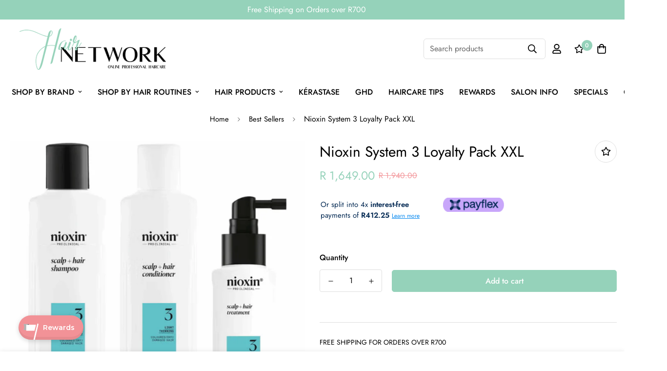

--- FILE ---
content_type: text/html; charset=utf-8
request_url: https://www.google.com/recaptcha/api2/anchor?ar=1&k=6Ldf0HQaAAAAAAzr_xFOZKETj-9NUMINow97pNKg&co=aHR0cHM6Ly9oYWlybmV0d29yay5jby56YTo0NDM.&hl=en&v=N67nZn4AqZkNcbeMu4prBgzg&size=invisible&anchor-ms=20000&execute-ms=30000&cb=oi8ynceqm98u
body_size: 48680
content:
<!DOCTYPE HTML><html dir="ltr" lang="en"><head><meta http-equiv="Content-Type" content="text/html; charset=UTF-8">
<meta http-equiv="X-UA-Compatible" content="IE=edge">
<title>reCAPTCHA</title>
<style type="text/css">
/* cyrillic-ext */
@font-face {
  font-family: 'Roboto';
  font-style: normal;
  font-weight: 400;
  font-stretch: 100%;
  src: url(//fonts.gstatic.com/s/roboto/v48/KFO7CnqEu92Fr1ME7kSn66aGLdTylUAMa3GUBHMdazTgWw.woff2) format('woff2');
  unicode-range: U+0460-052F, U+1C80-1C8A, U+20B4, U+2DE0-2DFF, U+A640-A69F, U+FE2E-FE2F;
}
/* cyrillic */
@font-face {
  font-family: 'Roboto';
  font-style: normal;
  font-weight: 400;
  font-stretch: 100%;
  src: url(//fonts.gstatic.com/s/roboto/v48/KFO7CnqEu92Fr1ME7kSn66aGLdTylUAMa3iUBHMdazTgWw.woff2) format('woff2');
  unicode-range: U+0301, U+0400-045F, U+0490-0491, U+04B0-04B1, U+2116;
}
/* greek-ext */
@font-face {
  font-family: 'Roboto';
  font-style: normal;
  font-weight: 400;
  font-stretch: 100%;
  src: url(//fonts.gstatic.com/s/roboto/v48/KFO7CnqEu92Fr1ME7kSn66aGLdTylUAMa3CUBHMdazTgWw.woff2) format('woff2');
  unicode-range: U+1F00-1FFF;
}
/* greek */
@font-face {
  font-family: 'Roboto';
  font-style: normal;
  font-weight: 400;
  font-stretch: 100%;
  src: url(//fonts.gstatic.com/s/roboto/v48/KFO7CnqEu92Fr1ME7kSn66aGLdTylUAMa3-UBHMdazTgWw.woff2) format('woff2');
  unicode-range: U+0370-0377, U+037A-037F, U+0384-038A, U+038C, U+038E-03A1, U+03A3-03FF;
}
/* math */
@font-face {
  font-family: 'Roboto';
  font-style: normal;
  font-weight: 400;
  font-stretch: 100%;
  src: url(//fonts.gstatic.com/s/roboto/v48/KFO7CnqEu92Fr1ME7kSn66aGLdTylUAMawCUBHMdazTgWw.woff2) format('woff2');
  unicode-range: U+0302-0303, U+0305, U+0307-0308, U+0310, U+0312, U+0315, U+031A, U+0326-0327, U+032C, U+032F-0330, U+0332-0333, U+0338, U+033A, U+0346, U+034D, U+0391-03A1, U+03A3-03A9, U+03B1-03C9, U+03D1, U+03D5-03D6, U+03F0-03F1, U+03F4-03F5, U+2016-2017, U+2034-2038, U+203C, U+2040, U+2043, U+2047, U+2050, U+2057, U+205F, U+2070-2071, U+2074-208E, U+2090-209C, U+20D0-20DC, U+20E1, U+20E5-20EF, U+2100-2112, U+2114-2115, U+2117-2121, U+2123-214F, U+2190, U+2192, U+2194-21AE, U+21B0-21E5, U+21F1-21F2, U+21F4-2211, U+2213-2214, U+2216-22FF, U+2308-230B, U+2310, U+2319, U+231C-2321, U+2336-237A, U+237C, U+2395, U+239B-23B7, U+23D0, U+23DC-23E1, U+2474-2475, U+25AF, U+25B3, U+25B7, U+25BD, U+25C1, U+25CA, U+25CC, U+25FB, U+266D-266F, U+27C0-27FF, U+2900-2AFF, U+2B0E-2B11, U+2B30-2B4C, U+2BFE, U+3030, U+FF5B, U+FF5D, U+1D400-1D7FF, U+1EE00-1EEFF;
}
/* symbols */
@font-face {
  font-family: 'Roboto';
  font-style: normal;
  font-weight: 400;
  font-stretch: 100%;
  src: url(//fonts.gstatic.com/s/roboto/v48/KFO7CnqEu92Fr1ME7kSn66aGLdTylUAMaxKUBHMdazTgWw.woff2) format('woff2');
  unicode-range: U+0001-000C, U+000E-001F, U+007F-009F, U+20DD-20E0, U+20E2-20E4, U+2150-218F, U+2190, U+2192, U+2194-2199, U+21AF, U+21E6-21F0, U+21F3, U+2218-2219, U+2299, U+22C4-22C6, U+2300-243F, U+2440-244A, U+2460-24FF, U+25A0-27BF, U+2800-28FF, U+2921-2922, U+2981, U+29BF, U+29EB, U+2B00-2BFF, U+4DC0-4DFF, U+FFF9-FFFB, U+10140-1018E, U+10190-1019C, U+101A0, U+101D0-101FD, U+102E0-102FB, U+10E60-10E7E, U+1D2C0-1D2D3, U+1D2E0-1D37F, U+1F000-1F0FF, U+1F100-1F1AD, U+1F1E6-1F1FF, U+1F30D-1F30F, U+1F315, U+1F31C, U+1F31E, U+1F320-1F32C, U+1F336, U+1F378, U+1F37D, U+1F382, U+1F393-1F39F, U+1F3A7-1F3A8, U+1F3AC-1F3AF, U+1F3C2, U+1F3C4-1F3C6, U+1F3CA-1F3CE, U+1F3D4-1F3E0, U+1F3ED, U+1F3F1-1F3F3, U+1F3F5-1F3F7, U+1F408, U+1F415, U+1F41F, U+1F426, U+1F43F, U+1F441-1F442, U+1F444, U+1F446-1F449, U+1F44C-1F44E, U+1F453, U+1F46A, U+1F47D, U+1F4A3, U+1F4B0, U+1F4B3, U+1F4B9, U+1F4BB, U+1F4BF, U+1F4C8-1F4CB, U+1F4D6, U+1F4DA, U+1F4DF, U+1F4E3-1F4E6, U+1F4EA-1F4ED, U+1F4F7, U+1F4F9-1F4FB, U+1F4FD-1F4FE, U+1F503, U+1F507-1F50B, U+1F50D, U+1F512-1F513, U+1F53E-1F54A, U+1F54F-1F5FA, U+1F610, U+1F650-1F67F, U+1F687, U+1F68D, U+1F691, U+1F694, U+1F698, U+1F6AD, U+1F6B2, U+1F6B9-1F6BA, U+1F6BC, U+1F6C6-1F6CF, U+1F6D3-1F6D7, U+1F6E0-1F6EA, U+1F6F0-1F6F3, U+1F6F7-1F6FC, U+1F700-1F7FF, U+1F800-1F80B, U+1F810-1F847, U+1F850-1F859, U+1F860-1F887, U+1F890-1F8AD, U+1F8B0-1F8BB, U+1F8C0-1F8C1, U+1F900-1F90B, U+1F93B, U+1F946, U+1F984, U+1F996, U+1F9E9, U+1FA00-1FA6F, U+1FA70-1FA7C, U+1FA80-1FA89, U+1FA8F-1FAC6, U+1FACE-1FADC, U+1FADF-1FAE9, U+1FAF0-1FAF8, U+1FB00-1FBFF;
}
/* vietnamese */
@font-face {
  font-family: 'Roboto';
  font-style: normal;
  font-weight: 400;
  font-stretch: 100%;
  src: url(//fonts.gstatic.com/s/roboto/v48/KFO7CnqEu92Fr1ME7kSn66aGLdTylUAMa3OUBHMdazTgWw.woff2) format('woff2');
  unicode-range: U+0102-0103, U+0110-0111, U+0128-0129, U+0168-0169, U+01A0-01A1, U+01AF-01B0, U+0300-0301, U+0303-0304, U+0308-0309, U+0323, U+0329, U+1EA0-1EF9, U+20AB;
}
/* latin-ext */
@font-face {
  font-family: 'Roboto';
  font-style: normal;
  font-weight: 400;
  font-stretch: 100%;
  src: url(//fonts.gstatic.com/s/roboto/v48/KFO7CnqEu92Fr1ME7kSn66aGLdTylUAMa3KUBHMdazTgWw.woff2) format('woff2');
  unicode-range: U+0100-02BA, U+02BD-02C5, U+02C7-02CC, U+02CE-02D7, U+02DD-02FF, U+0304, U+0308, U+0329, U+1D00-1DBF, U+1E00-1E9F, U+1EF2-1EFF, U+2020, U+20A0-20AB, U+20AD-20C0, U+2113, U+2C60-2C7F, U+A720-A7FF;
}
/* latin */
@font-face {
  font-family: 'Roboto';
  font-style: normal;
  font-weight: 400;
  font-stretch: 100%;
  src: url(//fonts.gstatic.com/s/roboto/v48/KFO7CnqEu92Fr1ME7kSn66aGLdTylUAMa3yUBHMdazQ.woff2) format('woff2');
  unicode-range: U+0000-00FF, U+0131, U+0152-0153, U+02BB-02BC, U+02C6, U+02DA, U+02DC, U+0304, U+0308, U+0329, U+2000-206F, U+20AC, U+2122, U+2191, U+2193, U+2212, U+2215, U+FEFF, U+FFFD;
}
/* cyrillic-ext */
@font-face {
  font-family: 'Roboto';
  font-style: normal;
  font-weight: 500;
  font-stretch: 100%;
  src: url(//fonts.gstatic.com/s/roboto/v48/KFO7CnqEu92Fr1ME7kSn66aGLdTylUAMa3GUBHMdazTgWw.woff2) format('woff2');
  unicode-range: U+0460-052F, U+1C80-1C8A, U+20B4, U+2DE0-2DFF, U+A640-A69F, U+FE2E-FE2F;
}
/* cyrillic */
@font-face {
  font-family: 'Roboto';
  font-style: normal;
  font-weight: 500;
  font-stretch: 100%;
  src: url(//fonts.gstatic.com/s/roboto/v48/KFO7CnqEu92Fr1ME7kSn66aGLdTylUAMa3iUBHMdazTgWw.woff2) format('woff2');
  unicode-range: U+0301, U+0400-045F, U+0490-0491, U+04B0-04B1, U+2116;
}
/* greek-ext */
@font-face {
  font-family: 'Roboto';
  font-style: normal;
  font-weight: 500;
  font-stretch: 100%;
  src: url(//fonts.gstatic.com/s/roboto/v48/KFO7CnqEu92Fr1ME7kSn66aGLdTylUAMa3CUBHMdazTgWw.woff2) format('woff2');
  unicode-range: U+1F00-1FFF;
}
/* greek */
@font-face {
  font-family: 'Roboto';
  font-style: normal;
  font-weight: 500;
  font-stretch: 100%;
  src: url(//fonts.gstatic.com/s/roboto/v48/KFO7CnqEu92Fr1ME7kSn66aGLdTylUAMa3-UBHMdazTgWw.woff2) format('woff2');
  unicode-range: U+0370-0377, U+037A-037F, U+0384-038A, U+038C, U+038E-03A1, U+03A3-03FF;
}
/* math */
@font-face {
  font-family: 'Roboto';
  font-style: normal;
  font-weight: 500;
  font-stretch: 100%;
  src: url(//fonts.gstatic.com/s/roboto/v48/KFO7CnqEu92Fr1ME7kSn66aGLdTylUAMawCUBHMdazTgWw.woff2) format('woff2');
  unicode-range: U+0302-0303, U+0305, U+0307-0308, U+0310, U+0312, U+0315, U+031A, U+0326-0327, U+032C, U+032F-0330, U+0332-0333, U+0338, U+033A, U+0346, U+034D, U+0391-03A1, U+03A3-03A9, U+03B1-03C9, U+03D1, U+03D5-03D6, U+03F0-03F1, U+03F4-03F5, U+2016-2017, U+2034-2038, U+203C, U+2040, U+2043, U+2047, U+2050, U+2057, U+205F, U+2070-2071, U+2074-208E, U+2090-209C, U+20D0-20DC, U+20E1, U+20E5-20EF, U+2100-2112, U+2114-2115, U+2117-2121, U+2123-214F, U+2190, U+2192, U+2194-21AE, U+21B0-21E5, U+21F1-21F2, U+21F4-2211, U+2213-2214, U+2216-22FF, U+2308-230B, U+2310, U+2319, U+231C-2321, U+2336-237A, U+237C, U+2395, U+239B-23B7, U+23D0, U+23DC-23E1, U+2474-2475, U+25AF, U+25B3, U+25B7, U+25BD, U+25C1, U+25CA, U+25CC, U+25FB, U+266D-266F, U+27C0-27FF, U+2900-2AFF, U+2B0E-2B11, U+2B30-2B4C, U+2BFE, U+3030, U+FF5B, U+FF5D, U+1D400-1D7FF, U+1EE00-1EEFF;
}
/* symbols */
@font-face {
  font-family: 'Roboto';
  font-style: normal;
  font-weight: 500;
  font-stretch: 100%;
  src: url(//fonts.gstatic.com/s/roboto/v48/KFO7CnqEu92Fr1ME7kSn66aGLdTylUAMaxKUBHMdazTgWw.woff2) format('woff2');
  unicode-range: U+0001-000C, U+000E-001F, U+007F-009F, U+20DD-20E0, U+20E2-20E4, U+2150-218F, U+2190, U+2192, U+2194-2199, U+21AF, U+21E6-21F0, U+21F3, U+2218-2219, U+2299, U+22C4-22C6, U+2300-243F, U+2440-244A, U+2460-24FF, U+25A0-27BF, U+2800-28FF, U+2921-2922, U+2981, U+29BF, U+29EB, U+2B00-2BFF, U+4DC0-4DFF, U+FFF9-FFFB, U+10140-1018E, U+10190-1019C, U+101A0, U+101D0-101FD, U+102E0-102FB, U+10E60-10E7E, U+1D2C0-1D2D3, U+1D2E0-1D37F, U+1F000-1F0FF, U+1F100-1F1AD, U+1F1E6-1F1FF, U+1F30D-1F30F, U+1F315, U+1F31C, U+1F31E, U+1F320-1F32C, U+1F336, U+1F378, U+1F37D, U+1F382, U+1F393-1F39F, U+1F3A7-1F3A8, U+1F3AC-1F3AF, U+1F3C2, U+1F3C4-1F3C6, U+1F3CA-1F3CE, U+1F3D4-1F3E0, U+1F3ED, U+1F3F1-1F3F3, U+1F3F5-1F3F7, U+1F408, U+1F415, U+1F41F, U+1F426, U+1F43F, U+1F441-1F442, U+1F444, U+1F446-1F449, U+1F44C-1F44E, U+1F453, U+1F46A, U+1F47D, U+1F4A3, U+1F4B0, U+1F4B3, U+1F4B9, U+1F4BB, U+1F4BF, U+1F4C8-1F4CB, U+1F4D6, U+1F4DA, U+1F4DF, U+1F4E3-1F4E6, U+1F4EA-1F4ED, U+1F4F7, U+1F4F9-1F4FB, U+1F4FD-1F4FE, U+1F503, U+1F507-1F50B, U+1F50D, U+1F512-1F513, U+1F53E-1F54A, U+1F54F-1F5FA, U+1F610, U+1F650-1F67F, U+1F687, U+1F68D, U+1F691, U+1F694, U+1F698, U+1F6AD, U+1F6B2, U+1F6B9-1F6BA, U+1F6BC, U+1F6C6-1F6CF, U+1F6D3-1F6D7, U+1F6E0-1F6EA, U+1F6F0-1F6F3, U+1F6F7-1F6FC, U+1F700-1F7FF, U+1F800-1F80B, U+1F810-1F847, U+1F850-1F859, U+1F860-1F887, U+1F890-1F8AD, U+1F8B0-1F8BB, U+1F8C0-1F8C1, U+1F900-1F90B, U+1F93B, U+1F946, U+1F984, U+1F996, U+1F9E9, U+1FA00-1FA6F, U+1FA70-1FA7C, U+1FA80-1FA89, U+1FA8F-1FAC6, U+1FACE-1FADC, U+1FADF-1FAE9, U+1FAF0-1FAF8, U+1FB00-1FBFF;
}
/* vietnamese */
@font-face {
  font-family: 'Roboto';
  font-style: normal;
  font-weight: 500;
  font-stretch: 100%;
  src: url(//fonts.gstatic.com/s/roboto/v48/KFO7CnqEu92Fr1ME7kSn66aGLdTylUAMa3OUBHMdazTgWw.woff2) format('woff2');
  unicode-range: U+0102-0103, U+0110-0111, U+0128-0129, U+0168-0169, U+01A0-01A1, U+01AF-01B0, U+0300-0301, U+0303-0304, U+0308-0309, U+0323, U+0329, U+1EA0-1EF9, U+20AB;
}
/* latin-ext */
@font-face {
  font-family: 'Roboto';
  font-style: normal;
  font-weight: 500;
  font-stretch: 100%;
  src: url(//fonts.gstatic.com/s/roboto/v48/KFO7CnqEu92Fr1ME7kSn66aGLdTylUAMa3KUBHMdazTgWw.woff2) format('woff2');
  unicode-range: U+0100-02BA, U+02BD-02C5, U+02C7-02CC, U+02CE-02D7, U+02DD-02FF, U+0304, U+0308, U+0329, U+1D00-1DBF, U+1E00-1E9F, U+1EF2-1EFF, U+2020, U+20A0-20AB, U+20AD-20C0, U+2113, U+2C60-2C7F, U+A720-A7FF;
}
/* latin */
@font-face {
  font-family: 'Roboto';
  font-style: normal;
  font-weight: 500;
  font-stretch: 100%;
  src: url(//fonts.gstatic.com/s/roboto/v48/KFO7CnqEu92Fr1ME7kSn66aGLdTylUAMa3yUBHMdazQ.woff2) format('woff2');
  unicode-range: U+0000-00FF, U+0131, U+0152-0153, U+02BB-02BC, U+02C6, U+02DA, U+02DC, U+0304, U+0308, U+0329, U+2000-206F, U+20AC, U+2122, U+2191, U+2193, U+2212, U+2215, U+FEFF, U+FFFD;
}
/* cyrillic-ext */
@font-face {
  font-family: 'Roboto';
  font-style: normal;
  font-weight: 900;
  font-stretch: 100%;
  src: url(//fonts.gstatic.com/s/roboto/v48/KFO7CnqEu92Fr1ME7kSn66aGLdTylUAMa3GUBHMdazTgWw.woff2) format('woff2');
  unicode-range: U+0460-052F, U+1C80-1C8A, U+20B4, U+2DE0-2DFF, U+A640-A69F, U+FE2E-FE2F;
}
/* cyrillic */
@font-face {
  font-family: 'Roboto';
  font-style: normal;
  font-weight: 900;
  font-stretch: 100%;
  src: url(//fonts.gstatic.com/s/roboto/v48/KFO7CnqEu92Fr1ME7kSn66aGLdTylUAMa3iUBHMdazTgWw.woff2) format('woff2');
  unicode-range: U+0301, U+0400-045F, U+0490-0491, U+04B0-04B1, U+2116;
}
/* greek-ext */
@font-face {
  font-family: 'Roboto';
  font-style: normal;
  font-weight: 900;
  font-stretch: 100%;
  src: url(//fonts.gstatic.com/s/roboto/v48/KFO7CnqEu92Fr1ME7kSn66aGLdTylUAMa3CUBHMdazTgWw.woff2) format('woff2');
  unicode-range: U+1F00-1FFF;
}
/* greek */
@font-face {
  font-family: 'Roboto';
  font-style: normal;
  font-weight: 900;
  font-stretch: 100%;
  src: url(//fonts.gstatic.com/s/roboto/v48/KFO7CnqEu92Fr1ME7kSn66aGLdTylUAMa3-UBHMdazTgWw.woff2) format('woff2');
  unicode-range: U+0370-0377, U+037A-037F, U+0384-038A, U+038C, U+038E-03A1, U+03A3-03FF;
}
/* math */
@font-face {
  font-family: 'Roboto';
  font-style: normal;
  font-weight: 900;
  font-stretch: 100%;
  src: url(//fonts.gstatic.com/s/roboto/v48/KFO7CnqEu92Fr1ME7kSn66aGLdTylUAMawCUBHMdazTgWw.woff2) format('woff2');
  unicode-range: U+0302-0303, U+0305, U+0307-0308, U+0310, U+0312, U+0315, U+031A, U+0326-0327, U+032C, U+032F-0330, U+0332-0333, U+0338, U+033A, U+0346, U+034D, U+0391-03A1, U+03A3-03A9, U+03B1-03C9, U+03D1, U+03D5-03D6, U+03F0-03F1, U+03F4-03F5, U+2016-2017, U+2034-2038, U+203C, U+2040, U+2043, U+2047, U+2050, U+2057, U+205F, U+2070-2071, U+2074-208E, U+2090-209C, U+20D0-20DC, U+20E1, U+20E5-20EF, U+2100-2112, U+2114-2115, U+2117-2121, U+2123-214F, U+2190, U+2192, U+2194-21AE, U+21B0-21E5, U+21F1-21F2, U+21F4-2211, U+2213-2214, U+2216-22FF, U+2308-230B, U+2310, U+2319, U+231C-2321, U+2336-237A, U+237C, U+2395, U+239B-23B7, U+23D0, U+23DC-23E1, U+2474-2475, U+25AF, U+25B3, U+25B7, U+25BD, U+25C1, U+25CA, U+25CC, U+25FB, U+266D-266F, U+27C0-27FF, U+2900-2AFF, U+2B0E-2B11, U+2B30-2B4C, U+2BFE, U+3030, U+FF5B, U+FF5D, U+1D400-1D7FF, U+1EE00-1EEFF;
}
/* symbols */
@font-face {
  font-family: 'Roboto';
  font-style: normal;
  font-weight: 900;
  font-stretch: 100%;
  src: url(//fonts.gstatic.com/s/roboto/v48/KFO7CnqEu92Fr1ME7kSn66aGLdTylUAMaxKUBHMdazTgWw.woff2) format('woff2');
  unicode-range: U+0001-000C, U+000E-001F, U+007F-009F, U+20DD-20E0, U+20E2-20E4, U+2150-218F, U+2190, U+2192, U+2194-2199, U+21AF, U+21E6-21F0, U+21F3, U+2218-2219, U+2299, U+22C4-22C6, U+2300-243F, U+2440-244A, U+2460-24FF, U+25A0-27BF, U+2800-28FF, U+2921-2922, U+2981, U+29BF, U+29EB, U+2B00-2BFF, U+4DC0-4DFF, U+FFF9-FFFB, U+10140-1018E, U+10190-1019C, U+101A0, U+101D0-101FD, U+102E0-102FB, U+10E60-10E7E, U+1D2C0-1D2D3, U+1D2E0-1D37F, U+1F000-1F0FF, U+1F100-1F1AD, U+1F1E6-1F1FF, U+1F30D-1F30F, U+1F315, U+1F31C, U+1F31E, U+1F320-1F32C, U+1F336, U+1F378, U+1F37D, U+1F382, U+1F393-1F39F, U+1F3A7-1F3A8, U+1F3AC-1F3AF, U+1F3C2, U+1F3C4-1F3C6, U+1F3CA-1F3CE, U+1F3D4-1F3E0, U+1F3ED, U+1F3F1-1F3F3, U+1F3F5-1F3F7, U+1F408, U+1F415, U+1F41F, U+1F426, U+1F43F, U+1F441-1F442, U+1F444, U+1F446-1F449, U+1F44C-1F44E, U+1F453, U+1F46A, U+1F47D, U+1F4A3, U+1F4B0, U+1F4B3, U+1F4B9, U+1F4BB, U+1F4BF, U+1F4C8-1F4CB, U+1F4D6, U+1F4DA, U+1F4DF, U+1F4E3-1F4E6, U+1F4EA-1F4ED, U+1F4F7, U+1F4F9-1F4FB, U+1F4FD-1F4FE, U+1F503, U+1F507-1F50B, U+1F50D, U+1F512-1F513, U+1F53E-1F54A, U+1F54F-1F5FA, U+1F610, U+1F650-1F67F, U+1F687, U+1F68D, U+1F691, U+1F694, U+1F698, U+1F6AD, U+1F6B2, U+1F6B9-1F6BA, U+1F6BC, U+1F6C6-1F6CF, U+1F6D3-1F6D7, U+1F6E0-1F6EA, U+1F6F0-1F6F3, U+1F6F7-1F6FC, U+1F700-1F7FF, U+1F800-1F80B, U+1F810-1F847, U+1F850-1F859, U+1F860-1F887, U+1F890-1F8AD, U+1F8B0-1F8BB, U+1F8C0-1F8C1, U+1F900-1F90B, U+1F93B, U+1F946, U+1F984, U+1F996, U+1F9E9, U+1FA00-1FA6F, U+1FA70-1FA7C, U+1FA80-1FA89, U+1FA8F-1FAC6, U+1FACE-1FADC, U+1FADF-1FAE9, U+1FAF0-1FAF8, U+1FB00-1FBFF;
}
/* vietnamese */
@font-face {
  font-family: 'Roboto';
  font-style: normal;
  font-weight: 900;
  font-stretch: 100%;
  src: url(//fonts.gstatic.com/s/roboto/v48/KFO7CnqEu92Fr1ME7kSn66aGLdTylUAMa3OUBHMdazTgWw.woff2) format('woff2');
  unicode-range: U+0102-0103, U+0110-0111, U+0128-0129, U+0168-0169, U+01A0-01A1, U+01AF-01B0, U+0300-0301, U+0303-0304, U+0308-0309, U+0323, U+0329, U+1EA0-1EF9, U+20AB;
}
/* latin-ext */
@font-face {
  font-family: 'Roboto';
  font-style: normal;
  font-weight: 900;
  font-stretch: 100%;
  src: url(//fonts.gstatic.com/s/roboto/v48/KFO7CnqEu92Fr1ME7kSn66aGLdTylUAMa3KUBHMdazTgWw.woff2) format('woff2');
  unicode-range: U+0100-02BA, U+02BD-02C5, U+02C7-02CC, U+02CE-02D7, U+02DD-02FF, U+0304, U+0308, U+0329, U+1D00-1DBF, U+1E00-1E9F, U+1EF2-1EFF, U+2020, U+20A0-20AB, U+20AD-20C0, U+2113, U+2C60-2C7F, U+A720-A7FF;
}
/* latin */
@font-face {
  font-family: 'Roboto';
  font-style: normal;
  font-weight: 900;
  font-stretch: 100%;
  src: url(//fonts.gstatic.com/s/roboto/v48/KFO7CnqEu92Fr1ME7kSn66aGLdTylUAMa3yUBHMdazQ.woff2) format('woff2');
  unicode-range: U+0000-00FF, U+0131, U+0152-0153, U+02BB-02BC, U+02C6, U+02DA, U+02DC, U+0304, U+0308, U+0329, U+2000-206F, U+20AC, U+2122, U+2191, U+2193, U+2212, U+2215, U+FEFF, U+FFFD;
}

</style>
<link rel="stylesheet" type="text/css" href="https://www.gstatic.com/recaptcha/releases/N67nZn4AqZkNcbeMu4prBgzg/styles__ltr.css">
<script nonce="y7daPYSmwvzf3fwBIqGJZw" type="text/javascript">window['__recaptcha_api'] = 'https://www.google.com/recaptcha/api2/';</script>
<script type="text/javascript" src="https://www.gstatic.com/recaptcha/releases/N67nZn4AqZkNcbeMu4prBgzg/recaptcha__en.js" nonce="y7daPYSmwvzf3fwBIqGJZw">
      
    </script></head>
<body><div id="rc-anchor-alert" class="rc-anchor-alert"></div>
<input type="hidden" id="recaptcha-token" value="[base64]">
<script type="text/javascript" nonce="y7daPYSmwvzf3fwBIqGJZw">
      recaptcha.anchor.Main.init("[\x22ainput\x22,[\x22bgdata\x22,\x22\x22,\[base64]/[base64]/[base64]/[base64]/[base64]/UltsKytdPUU6KEU8MjA0OD9SW2wrK109RT4+NnwxOTI6KChFJjY0NTEyKT09NTUyOTYmJk0rMTxjLmxlbmd0aCYmKGMuY2hhckNvZGVBdChNKzEpJjY0NTEyKT09NTYzMjA/[base64]/[base64]/[base64]/[base64]/[base64]/[base64]/[base64]\x22,\[base64]\\u003d\x22,\x22QcORL8OCLcKvDyLDtMOdXFt2JyBDwrtIBBF8DMKOwoJ/eBZOw40Ww7vCqz3DuFFYwo50bzrCksKJwrE/H8Ofwoohwr3Dhk3CswpuPVfChMK0C8OyJHrDqFPDij02w7/Cqkp2J8Kkwpl8XALDiMOowovDqsOkw7DCpMOSb8OAHMKea8O5ZMOpwqREYMKfXywIwoLDpGrDuMKyf8OLw7geeMOlT8OCw6JEw70Kwr/CncKbfDDDuzbCqg4WwqTCs2/CrsOxWsOWwqsfUcKcGSZdw7oMdMO+ICAWYUdbwr3CvsKaw7nDk3M8R8KSwpFNIUTDlDQNVMOJcMKVwp97wpFcw6FOwqzDqcKbNMOnT8KxwobDtVnDmF46wqPCqMKKO8OcRsOxb8O7QcO5EMKASsOiCTFSU8OnOAtjPkM/[base64]/[base64]/wpx/UcKfIkbCgSDDsEo2asKfTUPCixJkO8KnOsKNw7jCkQTDqEYHwqEEwrV7w7Nkw6HDpsO1w6/Dq8KvfBfDowo2U1hrFxILwrpfwokQwr1Gw5tbFB7Cti/Cj8K0wosRw5liw4fCuVQAw4bCmDPDm8Kaw7jCvkrDqTDCgsOdFQdHM8OHw6VTwqjCtcODwrstwrZaw5sxSMOMwo/Dq8KAKmrCkMOnwrg1w5rDmQ08w6rDn8KwMkQzfBPCsDNxSsOFW2nDvMKQwqzCpBXCm8OYw6nCl8KowpIjRMKUZ8KhO8OZwqrDhUJ2wpRXwqXCt2kNKMKaZ8KvfCjCsGMJJsKVwoLDvMOrHhM8PU3Ck3/CvnbCj3QkO8O0VsOlV1PCqGTDqQXDt2HDmMOQZcOCwqLCh8OHwrV4HBbDj8OSM8Oaw5bClsKZA8KMdABWYGPDn8ORG8OaLG4Aw4pgw7/Djzwcw5rDiMKrwpgWw6goeFoxLCxEwrRfwonCpSQpQsKbw5DCiAQyCBjDqj1XIcKgVMKJVz3DocKBwrU6EMKhewJcw6kSw7/DvsOtISXDn3nDqMKlIExew5TCtMKHw7jCv8OGw6PCtFcEwp3CvR7Cg8KQElJIQzQbwpTCnMOiwozCs8Kqw7kDR1FWf30kwqXCj2PDolzCjcO/w5XDkMK0UkzCgEDClsOmw6/Dp8KowrsAPTHCkiRPIz3CicOtLnrCq2DCt8OpwoXClnERXBpRw4TDjlXCliZ5KU5dw6bDsz9FfBZePMOcQcOMACDDvsKje8OJw74oVzpUwoLCk8OtF8KlKA8hIcOkw7HCvRjCp2RrwrTDhMOYwoDClcO2w7DChMKRwpUWw7fCrcK3CMKOwq3CmSpQwqY/Y2vChsKLw77Cj8KyAcO2VWbDjcOMeSPDlG/DiMK/w6YeIcKQw7XDrArCvMKgUgBlLMK/[base64]/wp7CmTzDrzE8L8OAwrhnwqNLYMKcQcO9wrnDvEo1RwpTVjDDglDCuSvDhcOAwoTDo8KxGsK1MlBEwp/CmAEoGsOgw6fChlAZDkXCpz5PwqJxA8OvBDDDvMOlDMK7SSh7aS4uNMOwBQvCrMOtwq0PTGQewrTColJiwp7Dl8ORUhkwdzp+w7duwrXDiMO/wpTCry7Di8KfEcOYwqnDiDvDl07CsRgHY8KoW3fDgcOtdsONwrkIwpjDmhzDiMK+wr9/wqc/wp7Chz9yacKfQUAawpcNw4E4wq3DqwUucMOAw4dRw6nCgMObwoHClzEuOXTDnsKSw5gJw4fCsAJpcMO/BMKuw7tTw5wXSTLDi8Ofwq7DmRpNw7fCjGIcw4/DtWENworDpWt7wrFrEDLCm3nDqcK0wqTCucKwwrV9w5jCgcKucVXDl8KYXMKBwrhDwqAHw43CmTMYwp4vwq7DiwJnw4LDnMOLwohrSgTDtlYyw6TCp2/DqFfCtsO6NcKZXcKHwp/Ck8KVwqHCrMKoGsK2wqzDscKcw4lnw5ZIQDoIdHk6CcOCcjfDhcKKWMKew6VRIy1swqN+BMOfGcK/WsOGw7AewrxZA8OCwr9BPMKow6AIw7pDfMKDfsOOE8OoPkZ8wpXCulLDnsK0wo/Dh8KcacKjZHgyKXcOQnF9wooVMVHDgcOSwpUlHDcvw54XDRjCgMO9w4TClkvDhMOMbcOeGsK3wrEbbcOMXA8CSHgDbh3DtCbDt8O/XcKJw6XClcKmeTLCjMKLaTLDncKkACAmL8KWbsOTwrLDkxTDrMKIw6nDgcOYwp3DjENhIUorw5QVJ2/DrcOAwpUsw6d6wo8Bw67DqMO4Mhtywr1ow4zCqzvDpsOVCMK0CsKhw7/[base64]/[base64]/DSXDkRUmwr/DtXnCnFTClxNPwpoMwpTCv31yNUssVcKUIHIPQsOvwqYhwpITw6pYwrArbU3DgjsyC8ONd8KTw4nDocOPwobCl3UmScOWw5orSsO/[base64]/Dq8ODeVrCq3gdw61WfMKTD8KwUFQHTFHDp07CnsKSR3XChFjDlmVaLsKsw4Edw5bDj8KhTzBVBmwfPMOFw5HDtsOQwoHDq1J5w55hclHCj8ONCSPCnsOEwo0sBsO/wprCjzYgeMK3Ng3DsyXDgMKeCSsTw6Q9YG/[base64]/[base64]/DvcKEQcOKwqzDmxPDjzEhw7rDjcOjwpvCqcK5LynCgMOxw6gTDkfCpsKKORZIUG3CnMK7FxE4RMK8CsK+NMKvw4zCp8OVacOFYMO6w4N5X0jCqMOqwprCjMOdw4tXwpHChB9xDcOIEh/CgMOJcSBGwp9Sw6VgAsK8w6cXw7NOwobCm0HDlsKdRcKHwqVswpZww4vCogAuw4bDo3/CusKcw59ZZntBwqTDvToDwoJ2Z8O/wqPCtkg+w4bDhsKbBsO2CSHCmxzCp2JFwolzwo4IFMObUEdwwpnClsOfwrPDhsOSwqnDk8OJBcKsRsKww6XChcOAworCrMKsFsOVw4YNw5pYJ8OywqvCjsKvw5/CtcK7w7bCvytvwpXCrXF8VTPCsnfCijsnwpzClsOpecOZwpTDiMKxw6hKfRPCh0DCtMKuwpHDvgBMwphAA8Ozw5rDocKZw7/CgcOUf8OjHMOjw67DvMOBw6fCvizDt24/w5vCmSDCgHx2w53DujJmwozDiWlmwpnCjU7Dtm/[base64]/[base64]/DoMKpw7jCmSVhacOawoQ4OHRhd0XCmcKZEXXDpcOwwqJcw5FIdHfDlkURwpXDqcOJwrXCvcKJwrpDeGJbCUN5JBPDvMOpBERmw57DgxjCqU1nwpQ2woRnwqvDusOXw7kaw6nCpsOmwrbDlhDDkTbDpT5KwrVKPmvCnsOsw7jCqMObw6DCvcOnf8KBYcOfwo/CkX3CksKdwrN1wqLCml93w5zDnMKaPCAMwozCtSnDkyPCusO/[base64]/CnMKyL8KacnzDnjhDwoMbHmDCi8KEw5LDlcOcwrrDg8OTTHRpwozDn8K/wrc1alrChcK1P1XCnsOTTE7Dm8O+w5ghSsO4QsK7wr0KQUDDqMKyw5zDuCPCjsKbw5XComjDmcKewoEkZVl2XVsowqbDlsK3ZC3DowwdUsOPw5VPw5Urw5JXKXXDgMO8PULCtMKkbsOIw4bDq2o+w63CjSRjwpJuwo/CngbDg8OCwrtrFMKKwprDhcOsw5zCqsKVw55GMTXDgzhaV8O2wq3Cn8KIw4fDjsKIw5zDlcKGMcOmQFDClMOYwpMTB35PIMOTEHLCmcKCwq7DnMO1NcKTwrvDjivDoMKXwrHDkmtpw53CisKHZ8OTEMOqXGFWOMKCdyBxc3vCt0FAwrcHAAd7K8Ogw77Dj3/Dh3rDk8OkO8OJaMOOwpTCusKpwr/CvycIwqxbw7IlblQTwrvDvsKqAlQ/fsOLwpsdecKMwo7DqwDDocKwGcKnZsK5TMK3T8KAw5FBwpoOwpIZw7tZwrcZVS/DsD/Cjn4bw4sjw41ZfCDCi8KbwrHCocO+Jm3DqR3DlsOlwprCsDRpw6jDicKeOcODG8OFwojCtDB8woHCilTCqsOAwrXDjsKXLMKYLFgSw53CmX1gwqUTwqNuE25gXHDDjsONwoRFR3Jzw4/CvkvDug/DiRoWNEpYESYPwpJIwpDCtcKWwq3Cs8K2QcO3wolGwr5aw6JCwp3CiMOew4/DtMK/K8KHfRM6UGhpUMOdw593w74twpYSwr/ClTcNQ0NZccKIXMKwRAPDn8KEclknw5PCgcO6w7HCuXPChUHCvMODwq3DocKVw5M5wr/[base64]/wpEsHcOiGDrDiMONLntWP8OHw4jCoTrDp8O0G0IiwrbCtFbDqsKLwqrDvcO1IlTDq8Kxwq7Cu2bCuVIZw7vDssKsw7gRw7ETwpbCoMKzw6XDqlnDlsK7wr/[base64]/[base64]/Ctgo2L8OAw7Jhw4jDrjbCuX3ClwAoKWfDrUXDrl8Ww5AFeVvCtcO3wq3Dg8O+wrxPHcOhKMK1EMOcWsK2w5E5w4JuVcOUw54OwqTDsGAJEcOCWMO/GsKlED/CrcKzLATCtsKpwofCjH/Cp31weMOuwpDCgzEkaA5TworCtsOcwqwNw6c9wrXClh8cw7HDhcKrwo0IOyrDrcOxIBB4F0DCuMKGw4c+wrBSPcOaCEPCrAhlVcKpw6HDj1J0PkEBw7LCvztDwqYawq3CtHHDkntgOsKOTEDCjcKlwqoUQSHDuj/[base64]/[base64]/Dv8OmwqdLEGjCmx9hwolpw57CrMO1R8K5w7/DvcK9CQlUw50mAsO9CxfDvTdBcVPDqcKUa0LDmcKTw5fDohJmwpPCj8OAwpQYw6bDisOfw5nDq8KFCsKeIUwda8KxwpQhSy/CtsOrwr/ClknDisO/[base64]/[base64]/VsKkMcK+w5bDo8OFw4cBNcKLeQTDk8OLejvCvcOgw7/CrGHDv8OfLk18H8ORw7nDj1crw4LCisOiYMOlwph+R8K2V0XDvcKqwp3Chy/CnzwXwrkJRVlhw5HDuAdGwppTwqLDucO8w5nDl8O9TGokwpwywpsFHcO8Vk/CrFTCuD9Bw6HCp8K7BcKxe0lKwqp7w73CrAk0VR4fFzFSwoDDnMKNLcORwrLCscKvMkEJFiphOEDDuEnDpMOobFHCrMOHD8KMU8OiwpoCw5gnw5HCk0Nff8O3w7QLC8Otw6TCrsKPFsOFXkvCpsKAOFXCnsOIQMKJw4DCk3/DjcODwprCkBnChFXCgQjDixkMw6kBwodiEsOawrg1BT4kwqLClTfDl8OVOMKSHmvCvMKpwrPDoDozwqMpJsO7w50/woEGccKOB8Ojwol0fXZfB8KCw6lrX8OBw5zCvMKEUcK2G8KRw4DChWp2YhUqwp8sDlDCgjXDn1tYwonDo2BeeMKZw7TDk8OqwoBTw5/[base64]/DtCPCv8OVw5/DlAFAwoPCnR4vbFElTcOYw5Jrw5RCw4QBLU/CiQUxwptfOkjCtgvCkgfDtcOvw4fChj9gG8OiwqvDisOLGA86e2dFwpoUXMO4wrPCoVxNwoh9R00Uw6RUw4PCgj4yPDdYw7Nlc8OyHcKdwoXDjcKMw4h6w7/DhC7DksOSwq4wMMKawpNyw6t+OUFUw7wDbMKQAjjDncK9NcOZI8KbfsO/FsO+FSPCr8OMScOkw4cbYAgsw4rDghjDlDzCnMKSPzvDnVkDwplBOMKLwpgYw7NmR8KXLcOLOwA/HRQMw6USw6/[base64]/Do8KgKTnCqk3DkW1Dw6vCtcOMa0tIV35uwrYZw4vDtxoQw7gFbsOmwo5lw6Idw4jDqgRqw61xwo/[base64]/Cr37DlUTCp1PDnFM+eHvCiBHDtRJncMOIw5kFw5dqw5s0wq1RwoI/RMOWcxnDs05jEsKpw6MteydFwrdpA8Krw5FIw4PCtcO4w7lIJsOjwpotM8KrwprDqMKzw4jCqQVrwoHCmDk8GMKiB8KuWMKiw6ZCwrYpw7F/SGrCnMOYFXjCu8KoMlhkw63DpAkpQQDCvcOUw6AjwrQRHlcsccOhw6vDjUvDp8KfW8K3WMOFJ8OTQC3Dv8OQw6XCqgkLw5bCvMKPwpbDjG8AwrjCjMO8wqFWw7o/[base64]/CuGDCgRjCgS9fwpfCuxDDqUsdw78Ew6nDgQTDo8KxecKywobDs8OLw60cSA52w7FhJMKywq/DvmjCuMKSw48JworCnMKTw7PDvHpmwpfDhH9PYsKKag5gwrPClMK/w6fDjSZ/ZMOjP8OPw6JfS8KfFXRAwo1/TMOpw6F8w5M3w47Crnsfw73DqcKnw5PCr8O3JlwMEsOuBTTDgW3DlBxbwrrCp8O0wojDjxbDscKWJyjDv8KFwpvClMO1UwvCjADCr1MCwrzDuMK+OsKQUsKnw4Z5wrLDp8Orwocmw4fCrcKdw5jCsT/Dl2N/YMOXwrs7CHPCqsKRw63Ci8OEwqLCnBPCgcOEw57DuCvDusK0w7LCl8K6wrBpOSEUM8ONwoNAwpl+asKxWjI1WMKMBk7DnsOjN8KFwpHCrAjCpwYmRWtnwq7CjiwDXV/Cq8KhNnvDkMONw7JROnLCv2DDuMOQw601w73Dg8OvZzzDpcOQw48McsKvwpPDqMKkagYrTCnDp3IIwop5IcK9e8OgwosGwr8uw7zCjsOwCcK7w5hrwovCksOGwoB+w4XCiDPDs8OPDwJEwqHCrUtgKMKifMOEwoPCpMOCw4LDt2/Cn8KYXn0lwpXDlX/Cn07Cr17DjsKnwp4LworCqsOnwr8ISThSWcOmT1QQwrrCqwpseDF/SsOEQ8Otwo3Dln00w4/DtCE5w4HDtsODw5gGw7HCqzfCjnDCqMO0V8KWG8KMw7IHwqZdwpPCpMOBNUBDfxLCscKiw6MEw7HCjQE2wqFaMcKFwp3DmMKEEMO/worDvsKmw6s8w5BsHHN6wpcFDyTCpWvDh8OaOFLCpkjDgAFiAsOqwqLDnDAVwoPCuMKgPlwqw7/Cs8OiW8KgBRfDuTvCpDhVwoF+SBPCo8KwwpUufVPDoyHDtsOoE2zDt8KjBjRbI8KMaTlIwrXDkMOaemkuw7lzUgYPw6MWIzDDhsKQwqcyZsO1w6bCisKHLAjCk8K/[base64]/[base64]/CpSbCuMK9VsKYw5oBwoHCtEU/Ag03GsKoFA1eGMOSV8OmVxLChk7DmcKRP0tpwoMRw7BvwqPDhMOTXCAbX8OSw5rCmDHDsDTClsKDwr/CtkpPZnUHwpdBwqLCn2jDgUbCoipLwrPCpUjCqUnChAjDhsOaw40+w4MEDG/[base64]/w47CnQAUwqJ8cz04wrglw4fCmiYNwp5RY8O+wpjCusOPwr0Jw5URPsOmwonDuMK8MMOSwoHDpCLDqCXCqcO/wrvDtjozKRVqwpHDsiPDh8OOKw3CrAFRw47DrlvCrS8Jw5Fuwp7DksObwr1uwozCpTnDssOkwoAZFgtswoEgMcKyw5fChGXDi3rClh/[base64]/eMKAWMKzwopOIMKeDzYtJ8Krw4vCi8KgwqPCrcKjwoDCnMOSOhptDBfDlsOoF14Uf0cXBjFMw5rDtcKNBATCqcOxPGjCgntJwr4Hw5PCjcKbw6AcJcK/wqdLdkfCj8Ozw5FVfkfDiXouw7/DiMOjw5HCpRvDjnjDncK7w4cfw6clUUU4w7bCuVTCi8KRwrYRw5HCk8KvG8Ouwr1dw79twqLDqizDk8OLMGrDv8O1w43DksOsRMKpw6Jjwo0DbkwmMxdbGmPDkylAwrEiw6TDrMKdw4PCqcODF8O1w7QiasK6UcKWw47Dg3I/YEfDvmLDuB/Dm8Kjw5nCncOjwpNfwpUFXRHCryvCvH7DgyDCrsOOwoNqAcK3woxAXsKOMcOPG8Ocw5/DocKIw4BSwqRow5jDmBQUw4ojwq7Dni5wJ8OQZMOAw57DrsOKRT4iwqnDgz1wdwtYYy/[base64]/Dj0HDml/Cq8KBw4QMw6PDikR6IsOewqwTw7rDhU/CjDDCksKxw7PCuSXDicOUwrPDuTLClMK4wonDjcKSwp/DswAfYMO3w6w8w5fCgsOFYkvCpMO2Rl3Dn1zDlRIMw6nDiTjDjivDt8KhE03CkMKgw59kWsKvFg8qDjrDtF0UwpNTB0LCkh/Dv8OSw5p0wppcw6A6BsOZwpA6OcK7w6F9KSQgwqfDssOnYMKQSRcfw5dMfsKowqpeHRRmwp3DqMOGw4J1YXvCgsO8N8KDw4bCkMKXw6LCjw/[base64]/[base64]/Cr1cubVHCnklowrzDhMOGw4HDiiY3w6zDmcOnw7LCkQc7FcKswq9LwrRgH8OsPRrCh8KoMcKxIgfCjcKtwrYswooYDcKkwqzChzoUw5bDicOlHSHCgTYWw6Vpw5PDnMO1w5swwoTCtngkw4IgwoM5b3LChMOBJ8O2HMOaZcKCccKce3xaTAsBfkvCqsK/w4nCq1YJwqZCwr3CpcOGasKZw5TCjwFHw6JmXSDDo2fDpBwpwrYKPDDDiwYQwrBvw5dNG8KPZCULw6cXe8KrElwdw55Sw4fCqFEKw7haw5Fuw6fDp25hMB43ZsO1c8OTF8OqWzYWd8OAwoTCj8ORw6AiPcK8NsKxw57DksOsd8OGw53CjCJLP8K0CnMqZcO0wrlsYi/CocK2woMPf2J2w7JFNMO3w5VET8Okw7rDq1kkdkIDw40zwooRF2g6ZcOefMK+Nz7DhcOAwqPChmpwAsKveF0swpfDqMKtEMKAe8KIwq1gwqLCqDEwwrIfUGjDp0cuw60uEUrCsMO/[base64]/CnMKMScKYwqbCm2AJwo3CrcKrdwLDmkxKwqZBH8KfWsOcXAtyW8Kzw5/Du8KOIQx9Uh88wonCmCHCnmrDhsOFRx4mB8KGP8O3wotLKsOiw4jCtjDDjQzCiCzCpG9fwodaSV1ow4HCpcK9cgXCv8Otw6nCnFdywow/w7DDvwvCvcKiIMKzwojDocKnw7DCkEPDn8OFwqNNQFHClcKjwofDlXZzw7xTKzvDuzxKQMO4w4zDknN9w6F6C3rDlcKHT0xQblIGw7bCpsOFQ0XCpwFbwqtkw5nCucOEZMKqPcOHw5ELw6cTB8K5wp/DrsKUcxzDkVXCtBA4wqDCnD5aMsKPSDgJGE9Lw5vCmsKqOjRRWRPDtcKdwo5TwonCvcOiZsKKasKBw6LCty1pGFjDqyY0wqAcw53DlMK2YTR4wqnCvEpswrjCmcOjEsOIYMKFWh9Cw7HDlRbCkFfCoWdNWcK3w55ZSTIJwrFofyTCgjMLXMKjwofCnTtjw6/[base64]/CriJtacK2wrduC0XCqjvCuT/Ds8KZwqBtBGTCm8KBwrLDqj9QfMOFwqjCisKbRzLDtsOOwrcwQG5hwrkFw6/[base64]/J8K7fMKWd8Ofw5wRwp3DhsOyaMOywrtBNMO5S23CjB9owr3DosKEw6QTw4PCrsKnwqVcIcKDZMKwHMKEcsOIJS3DhFN5w4Ubw7nDpBkiwr/[base64]/DgcOtSMOqZMOMESvCqRTCusOfJsKFC15yw7nDu8OYfcOSwqJqPcK9K0PCtsOgw7nDllTChTgGw6rCjcO6wqwUfVg1O8KAeD/CqjPCogIBwpXDhcOJw5bDnQjCpCgbN0ZQaMKrw60oFcOCw6J6wpNSMsKawp7DicOpw7Y2w4/CnFtECBDCjsK4w4xFVcKQw7rDhsKowqzCmxZuw51NbBAIflkNw4ZPwrdnw6JYJMKtCsOow7rDg0FGIsKWw6TDlMOlCHpZw5vCmgnDh2PDiDLCh8K5eg5BG8OQb8Osw4Baw53CiWnDl8O9w7XCisO0w4AAYklhcMOJQyzCk8OjcR8bw70Wwq/CsMKEw7nCk8KFw4LCiTMiwrLCnsK5wroBw6LDuFtewoXDisKTwpZMwqUYIcKHPcO7w7/DrWV6TSZcwpPDmcOmwqjCs1bDikTDuDLCk17CiQ3DnX0BwqErejfCqMKaw6zCksKmwpVONB/CtMKYw7vDlUdfJMKvw5/CnSBGw7lUHVFowqI9J1PDg3wywqk6LVYhwpDCm18rw6hLD8KTajrDuznCvcOUw6bDisKnU8K9wogcwqPDoMKmw6hydsOpw7rCosK/I8KcQ0bDnsOoCSvDiWhCbMKUwrPDgMKfUMKHQ8OBwonCuUXDiSzDhCLDvB7CvcORDx4tw6kxw6fCpsKKeGrDvF3Djjw2w4HDqcKLGMK+w4ABw59uw5HCucOKbMKzVUrCk8OHw6DDhT3Dul/Dp8O9wo4zPsO5Fls5aMOpLsObMcOoK1QbQcK+w5oxT2PCisKjHsO8w50Gw6wLNnsgw5hJwrHCiMKbecOTw4cmw5zDs8K4w5DDnEg5fcOwwqnDuQ/[base64]/Cq8OZEMO7RSfDqhrCqiLCj8OdI3PDsQMpwrggCmJrfMKGw4BlGsO5w7DCk3TCrVHDrMKqw5jDlmVrw7LDpQEka8O9wrnCtTvDnBtZw7bCvWd3wr/DgsKKTsO2TMKOwpzCvnxqLA/DrXlHwoo3fh/[base64]/fWLCvcO9w45pwocGw59THcKsw6XDp8O2wobCrkPCm2YgI8K+CcOSE2fCuMOsZTsLXMOMQHlNHiHCl8OAwr/[base64]/ClcKKw59DHjFKMD/DoMKcU8KjDMKCw4PDisOyJWLDo0LDpEUHw43DgsOxfUfCm3Uee3TCgHUFwrl5CcOvO2TDgkDDtsK4bEgPTXLCpA4tw5A/eAAlwo90w64dcXDCvsOZwqPCrCsqMMKxZMKzYsOgCGUUEsOwEsKgwp9/w4jCkRAXPjPDlGdlMMOVfHt/DlM/OVotPTjCgRjDhjfDnCEHwpgQwrNFf8KRU0wNCsOsw77CscOew4HCkVt2w7IQE8KdJMObbE7DmV55w58INH/DtxzDgsOFw7/ChlxGTD3DhTlDeMOKwpFZMCJpV35XEmNNbSbClFzCs8KBURvDjxXDnzrCqV7DuAjDiBfCoS3CgsOlC8KCOlPDtMOcYEwDBjpbejjCk2wPSSt3acKdwpPDi8KLYsOSTMOMNMKTW3JUd0t/wpHCvMOlPkd/w6TDvlvCu8O7w5PDrWPCsUMBw5liwrQlIcKgwpjDnyk6wovDm2zCscKBMsKyw4UhE8KvCiliV8KWw6Vkwq7DpjTDm8Opw7/DnsKAwqY7w6TCnnDDksKSLcK3w6zCq8OPwobCgj3CrHtJK0zCqw0Tw7FSw53DvCnDtsKdw6rDvWsFMcOcw7bDk8OyXcOxw6Mowo/DrcKTw7zDhMOywoXDm8OsDSMLaT0Hw7FBDsOGKMKUVyRMWhl8wo3Dm8OcwpdwwrXDuh8swoQEwoXCgjTCrildwoHDiyDCj8KnVAB0USPCj8KRXMO5woo7VsKDwozCjmrCpMKDMMOTByzDgg8Pw4/CtyDCjxItYcKMwo3DoC7DvMOcY8KAUlw/R8OOw4QhBjDCoQ7Cq25nJsOoK8OIwq/CpArDscOJYBfDiyzDnx4ee8OcwozCvELDmkrCgg/[base64]/DtsKuJD1iw5TCrCDCgsKkwrI0YRrDrMOjNFjCkcO1LnQhLsK4fMOjw4lAHgjDosO/w7HDpwrCmMO1ecOZM8KKVsOFVgIOGcKPwpXDkVQQwo0KJAzDvQvDuTvCpsOxFBkcw4LDksOZwp3CpMOBw6A+w68tw5dFw5JXwowgwonDjcKvw6dJwphBSTbCjMO3woJFwrRpw58bHcOiTcOiw73CnMKLw4UAAG/DrcOuw7vCr1bDhcKnw5/Dl8Oswr8PDsKTdcKIMMO/RMKAw7EAQMOhKFhOw4PCmQwZw6AZw5jDnSzDpMOzccOsGzfDjsKJw7fDmyl/w6tkGjF4w4cEe8OjOsKEw5QwfVpTwppYFSvCj20zQsO3UjgwVcKjw67CnBhHTMKnWsKjUMOndSLDuVPChMOCwo7Cg8OpwrTDvcOHFMKHw6QSE8O7w7waw6LCrH8Vwpdgw5/DiC7CswAuGcOqFcOKUS8zwoMYRcKFEsOifwt0CmjDoSjDoHHCtynDlcOzbcOXwrPDpTt8wo8GGMKLDynDu8Ogw5QaT0Zuw6AzwppDSMOaw5cSMEnDqDgkwqhzwqscfmIxwqPDrcOxQiHDqn/CjMK0VcKHEMKjbwBCSsKFw5/[base64]/[base64]/Dl8O4OsK5L8OjOsO3NH8caBbCthjCtcKtBjZbw6ouw5nDuBdZMirCml9wXsOrM8Ogw5vDhsO1wpXDriDDnnXDsnNUw5zCtAPCtMOxwo/Dsl7DtMKdwrNcw7xtw4U7w7USERrCsl3DlUYgw7nCqyZHGcOgwrA9wrZNUMKAw4TCsMOtOsO3wpzCoxfCtQfCnSjDusK6KzsrwoZ/XnQLwr/DuSopFh3DgcKWEcKTGUDDvMObecO0UcK5E2LDvCPCqsO2Z04IUcORdMKHworDvHvDoUEZwrXDhsOzJsOgwpfCr2jDisOBw4fDj8KZPMOawq/DugZhw7JxIMKLwpLCmkloWi7DjR1wwqzCm8KmZMK2w4vDhcKwS8KJwqUuD8OpYsOmLsK9F2wwwpFawrJgw5djwprDnWFhwrdPanvCh1A7wpvDmsOQSBklYGJ3amHDgsOAwrXCoSluwrJjCSp4QWV8wr5+ZkwqYlpQNHnCshx7w6/DgX/Cr8KWw5PCgn44fRBlw5PDo3vCg8Kow65bwqQew73DmcKSw4ApcDPDgMKJwoclwodMw77CjcKfw6LDpl5HeRB0w6lHOyE8HgfDpsKwwrhQa0FwUXE5wovCtkbDiWLDuD7DuxLDocK2GzwAw4rDvlxsw7/[base64]/CrcKUwqLDlkbCrsKHZsKSMSYGSMKqwrxDOMOXwpcdXsObwqRGWcOxOcOxw4QlAcKKQ8OEwqzCnlZQw60DTUHDiFXCicKhwpHDik4nAjTDhcOzwoA5wpXCqcOUw7PCuH7CshsRFUQhGcObwp9yesOjw5PClcKgSsKbFMKAwoIAwoDDg3rCu8KrbHk/WwPDtsKlVMKbwoTDksORWjbCgUbDtG5RwrHCk8Oyw5QZwp/CkH7DtU/DgQ9aQUMdF8ONT8ORV8Ovw7k1woc8AhDDmngww49RB1jDoMOgw4dwbMKxwqwSU1pwwrB+w7QWUcOJTRfDhG8dNsOnFxILQMO9wq5Ww7HDg8ObEQzDlwTDuTDCpsOlbEHCuMKtw63DgH7DncOewpLDsD1uw67CvsOjB0hqwp8Yw4UBEAjDhVxbGsO+wrtgw4/DhBV2woVieMOMa8KKwrjClsKXwojCmG0uwo5iwr7DisOWwqbDt3zDt8OoEsKNwozCqzNqB1cjHiXCosKHwqU2w6F0wrQxGcKjOcKQwqPCu1bCvwZSw6t3CDzDocK0w7YfbkQsfsKDw4pLJMORSlE+w6c+wp5sICjCisOSw4rCksOYMkZ0w7jDjMKMwrTDnxHDjkDCuH/CosONw64Hwr4cw7DCokrCrmNewoJ2d3PDjcKbOA/DtsKoPAXCqcOrXsKHdBXDsMKywqHCunU5acOUw7LCpicRw6FHw6LDrAsgwoAcZj5qWcO4wpJRw7Rmw6opJ0lUw70Swr5ZVkh2LcO2w4jDmWEEw6UfUzESNyjDu8Ktw6EJVsO3LsKvN8KBK8KlwrbCkjcuw4/ChMKUL8KWw5JNEsOfQhpQFWxIwqU0wopaPsO8DFjDtApRFsOnwr3DucK2w749KxTDn8OXY0RPJcKIwrfCtcKlw67DnsOIwofDmcO5w7nCvAtFMsKsw5MkJjspw7/[base64]/DvXENw4TDt2/CjsOlEsOgSQDDlsKAwp3DkMKVwotVw47ClcOpwp7Ct3Y/wo92NEfDisKXw4jCucKVdQ4jFCAGw6s0YMKKw5J/IsOQwrLDisO9wr3Cm8Kbw5hKw6vDt8O9w6pKwq5QwpPDkjgNVsK6OW1twoDDjsOrwr5Fw6Zdw7/DrxQKQMOyLMOEa2IrA25/GXMmAQDCrwbDnwXCoMKRw6cowp7Dj8OmAGwbVhhcwpdDB8OewqPDpsOUwpZsW8KowqspdMOkwqwfMMOXPW/CiMKFVTzCuMOXM1g4PcOWw7QuVgxtM1bCn8OqEVIJcTTDhEtrw7jDsFIIwqvCgS3CnARew6/DkcOePErDgMOaMsK/w69uScOxwrdew6pFwoHCmsO7wokpIijDp8ODLFM/wpHCuk1tZsOLGBjCnBIlTl3DisKYa0HDtMOew4FLw7DClsKlMsO/XgDDhsOCAG1xJHshXsOuY3VUw5QlNsKLw7jCr3I/[base64]/Gjt4cMOeSMOidk5HdlXCgcOHfMO8w6UzGcK/wpphwr10wo1tacKlw7XCucKzwoIDPMKWQMONbSzDr8KIwqHDucKEwpLCjHFrBsKYwqDClEAxw5DDj8OLCsO8w4zCn8OKVFpOw4/DixMvwqbDnsOrVCoNe8OGFSXDucO6w4rCjxlAb8KfC1zCpMKNd157SMOeVzAQw6/[base64]/H2oHd8O4TnXCicKfIcOdw51hYjgTw6fDqcKwwr7DvCcvwofDqcKwCMK/IMOBXTjDv3VYXT/CnWDCrgXDkhAVwq1OOMOMw5tCLsOFcMK6LsOnwrlGCHfDosKGw6x9PcO5wqwdwojCtk1NwoTCvidYIl97EV/[base64]/BT/CmWXChws7w6jCi0YfwqHChMOJHsKnFxU0w5nDuMKtERTCvMO/OTjDlmHDqW/DijtwAcOiH8KYGcOQwpJIwqoKw6fDhMOIwp/DoA/DlMOkwrQfworDpEfCgQ98Hyl/HD7CmMOewrIoCcKiwrZ9wpdUwqA/KsOkw6fCusOEMylxAcKTwrFlw4rDkD1OLMK2YSXCnsKkMMKkJcKFw6d1w65fR8O+PMK7MMKVw4HDkcOxw6jCgcO1LwHCjcOzwpANw4XDjgprwrVtw6jCuR8awrPDvWRgw53DnsKQOVV6GMKww5tfNVPDjmfDg8OawqctwpTDpWrDgsKLw45XJwYOwroKw4rCncKrdsO/wpHDp8Kaw5pnw4HCqMKFw6ocbcKEw6cQw5XDlV4rTBlFw5nDinh6w7jDicKJc8ORwrJGV8OMXMOiwro3wpDDgMK5wrLDgRbDpQXDjRrCgTzCi8KdCnvDk8OawoZ0OlTCmxTDh3bCkAfDnV1YwqLChsKQeVUUwod9w43Dk8OGwr0BIcKbC8K/[base64]/DoEPCgcKoQsKYLV0xcFoUw5DDiMOyw7oHwotvw61Kw5JfG19HOHYCwrHCvl1DI8K3wq/Cp8K/JxzDjMKvcwwswrNcHcOZwoHDlsOlw6NMMmgQwo5WYMK3DC7DiMK0wqUQw73DnsOHFMK8L8OBaMOzA8K2wqPDosO6wqPDihDChsOUC8Orw6c9DFvDiwbCg8OSw5XCo8K/w7DCoErCvsKtwoQHQsOgYcK4dVoiw6gYw7AVZjwZDsOKQxfDvyvChMObYyDCqGDDrEoFEcOwwoDDgcOzwpVUw4VOw48tb8OIb8OFa8KKwoR3csKVwpRMKUPDhMOgNsK3wpDDgMOnCMKUChvCgGYXw6xKXx/Crgwxf8KZw7/DoWXCjAhMMMO7dj/[base64]/[base64]/CpQcFJyHCk3zDmsOMw7M0IDnDi17Cr8OowrIgwq3Di1TDnCQ9wrXCpR3Cq8OTE3IcFmfCvxPDhcOkwpvClMKvS1DClm3CgMOAYMOhw4vCsiRUw7c/[base64]/[base64]/w6DCh8KEWy/CrlJCwqzDj8ObwpTCisObSSnDiFDDt8Oiwr0GYifCkcOtw7jCqcOdAsOdw6U9PEbCjUURJx/Dj8OgKzzDp0nCjF5iwrp+cDrDq3ERw57CqRECwrbDhMOgw6vChAnDhcK+w7dFwrzDvsOqw4p5w6puwo/DljTCosOFGWFOScKGPDAYXsO2wqTCkcO+w5PCjcK2w7vCqMKZD27Do8ONwqfDu8OQDxAlw75IbSpsOsOdb8KaRsKuw69dw7t6EyENw4TDonRUwowewrrCm00DwonCrMODwp/CihgZfih0UgrCtcOAUQJGwoMldsOow4haTsO0E8KDw4jDmBrDusOpw4/DrwJ6wpTDmVrCo8KBZMO1w4DChgk6wplZLcKbw7tKKGPCn2d/PMOgwrHDvsOzw6jCiAkpwr4DA3bDhTXCjjfDqMOyaFgRw5jDuMKnw6fDmMKGw4jCicKvXE/CksK3w7LCqSQDwrTDlmTDlcO8U8KhwpDCtMO7UWDDuW3CjcKcMMOrwrvDuXUlw6XCn8Owwr5uAcONQljDr8OnMn9lw4bDjz1NbcOOwoN6b8Kyw4B6wrw7w7E8wpUJdMKRw6XCocK3wprDhMKgImHDsWbCg1fCokh8w7XChjkHRsKLw5xGfMKlHH0sAz1sL8O/wobDt8Oiw7vCssKMS8OaDz4gG8KbIlc4wpXDqMO+w6jCvMOAw5I+w55ABMOfwpDClCnDq2YCw51+w5tTwofCtUdELXlww4R9w4rCrcKUR2MKT8Ocw64UG15ZwoBZw7kGDnMGw5jDuUrDqWxNecKMRErCvMO3Jw16GmXCtMOxw6HCkiIyfMOcwqrCgSVYV3/DmQjClkkUwpBqKsKMw5rCncKzKQwUw5DCgwjCjjtYwr85w4DCmmgUahUdwq/CvMKlJMKeChjCjUzCjMKlwp3DrGhKSsK7WFfDjwXClMOKwqdiZQzCssKbdR0IHlfDvMOBwoBww5/DiMO6w5nCtMOwwr/ClD7Cml8WJHlOw6vCtsOxDW3DgsOrwo54wpbDhcOAwr3Ch8Osw7XCtcOYwqrCpsORTMOTaMOowr/Cgnhfw5HCmDYDc8OSEBgBE8Onw6NkwpVQwpTDo8OJK1xrwrItTcOUwrNfw7LCkmfCnFnChko4w5fDmXkqw7dqGBTDrgjDv8KgHcO7f20pV8KxOMOCCX7CtSLChcKaJSTDicOVw7vDvgk/A8OCb8OFwrMIfcO1wqzCsx8awpnCvcKePjrDqBHCusKDw5LCigPDhnsTWsKMEgbDjybCrMOTw5UCQMKZYx0IGcKlw6jCgj/DgcKbIMO4w5HDr8KdwqctXy3CgGLDpGQxw6NVw7TDoMO9w6LCp8KWw6rDvBpSacKyZWgnbWLDgVAiwpfDkVfCqkDCp8KuwrNgw6UYK8OJZsOHH8KRw4lqHxvCj8KawpZ3aMOeBBjDsMKPw7nDpsOkU0nCnQcAcsK+w5bCmF/DvUTCtyPCsMKhL8O/[base64]/[base64]/CqEPDn8OIw57CkcKlwqzCrMKCw6vClMOTw7/[base64]/DhA/ChFPCucO/[base64]/[base64]/UUsAV2XCmVTCqhPDiBFWwqTCq2bCtALCj8KHw4EywokZdUdnP8KUw53DihQTwpHCoHNiwqjCnRAew5sOwoJBw4khw6bCh8OKLsO9wqADTFhaw6DDtFfCsMK3a1RPwozCuhVmIMKAJ3lkFAxfHMKD\x22],null,[\x22conf\x22,null,\x226Ldf0HQaAAAAAAzr_xFOZKETj-9NUMINow97pNKg\x22,0,null,null,null,0,[21,125,63,73,95,87,41,43,42,83,102,105,109,121],[7059694,231],0,null,null,null,null,0,null,0,null,700,1,null,0,\[base64]/76lBhn6iwkZoQoZnOKMAhmv8xEZ\x22,0,0,null,null,1,null,0,1,null,null,null,0],\x22https://hairnetwork.co.za:443\x22,null,[3,1,1],null,null,null,1,3600,[\x22https://www.google.com/intl/en/policies/privacy/\x22,\x22https://www.google.com/intl/en/policies/terms/\x22],\x22V85ieBx99mmBHrSKsA00WbvfjkDAorvce9x3917iWic\\u003d\x22,1,0,null,1,1769915741470,0,0,[228,171],null,[181],\x22RC-eKKgWOrO6qc_7A\x22,null,null,null,null,null,\x220dAFcWeA7NwsCxJ2ymezGCLSCpwg0JAoNy5WOgJseRFe_iZd8bQjE3u1QrwICYQuY3VZqjTeGMQtlzCGgGBly_5-XKdlWj9IC23Q\x22,1769998541730]");
    </script></body></html>

--- FILE ---
content_type: application/javascript
request_url: https://assets.gameball.co/widget/js/gameball-init.min.js?v=20260119.2
body_size: 600
content:

                    (function(namespace) {
                        namespace = namespace || (window['gb'] = {});
                        var d=function(){this.settings={containerId:"gb_container_8247439015",repeatNotifications:!1,mobile:!1,defaultOpen:!1,isGame:!1},this.referdStatusUrl="https://widget.gameball.co/referd?key="};d.prototype={init:function(t){this.settings=Object.assign(this.settings,t);const e=new URLSearchParams(window.location.search),n=e.get("opendetail")||e.get("openDetail"),s=this.settings.openDetail||n,a=s&&["details_wheel","details_scratch","details_match","details_catcher","details_calendar","details_slot","details_quiz","details_shooter","details_tap_target","details_highway_drive","details_puzzle","details_tictactoe"].some(l=>s.startsWith(l));this.settings.isGame=a;const r=a?"gameball.gamification.widget.min.js":"gameball.widget.min.js";this.widgetUrl="https://assets.gameball.co/widget/js/"+r+"?v=20260129.2",this.widgetUrl.includes("#gb#")&&(this.widgetUrl="../dist/widget/js/"+r),this.renderHtml(),this.writeScript("https://cdn.jsdelivr.net/npm/gsap@3.12.5/dist/gsap.min.js"),window.GbSdk.require([GbSdk.widgetUrl],function(l){})},renderHtml:function(){var t=document.getElementsByTagName("body")[0],e=document.createElement("div");e.setAttribute("id",this.settings.containerId),t.appendChild(e)},require:function(t,e){this.loadCount=0,this.totalRequired=t.length,this.callback=e;for(var n=0;n<t.length;n++)this.writeScript(t[n]);this.writeScript("https://cdn.jsdelivr.net/npm/gsap@3.12.5/dist/ScrollTrigger.min.js"),this.writeScript("https://cdnjs.cloudflare.com/ajax/libs/aspnet-signalr/1.1.4/signalr.min.js")},loaded:function(t){this.loadCount++,this.loadCount==this.totalRequired&&typeof this.callback=="function"&&this.callback(t)},writeScript:function(t){var e=this,n=document.createAttribute("userId"),s=document.createAttribute("clientId");n.value=JSON.stringify(this.settings.playerAttributes),s.value=this.settings.APIKey;var i=document.createElement("script");i.type="text/javascript",i.async=!1,i.src=t,i.id=this.settings.id,i.userId=this.settings.userId,i.setAttributeNode(n),i.setAttributeNode(s),i.addEventListener("load",function(r){e.loaded(r)},!1);var a=document.getElementsByTagName("head")[0];a.appendChild(i)},getSettings:function(){return this.settings},setLocale:function(t){},sendEvent:function(t){return window.GbSdk.app.sendEvent(t)},toggle:function(t){window.GbSdk.app.toggleWidget(t)},toggleDeeps:function(t,e){window.GbSdk.app.toggleDeeps(t,e)},mclick:function(){return window.GbSdk.app.mclick()},initReload:function(t){this.settings.playerUniqueId=t.playerUniqueId,this.settings.playerAttributes=t.playerAttributes;var e=document.getElementById("gb_container_8247439015");e.innerHTML="",e.parentNode.removeChild(e),window.GbSdk.init(this.settings),window.GbSdk.app.ractive="",window.GbSdk.app.init(GbSdk.getSettings())},onInit:function(t){this.settings.initCallback=t},reloadLocal:function(t){window.gbApp.resetNavigation();var e=document.getElementById("gb_container_8247439015");e.remove(),this.settings.lang=t,window.gbApp.ractive="",this.renderHtml(),window.gbApp.init(this.settings)},getCookie:function(t){for(var e=t+"=",n=document.cookie.split(";"),s=0;s<n.length;s++){for(var i=n[s];i.charAt(0)==" ";)i=i.substring(1,i.length);if(i.indexOf(e)==0)return i.substring(e.length,i.length)}return null}};String.prototype.gb_replaceAll=function(t,e){var n=this;return n.split(t).join(e)};(function(t,e){t.GbSdk=new d,t.GbLoadInit(),t.GbSdk.setLocale("en")})(window);

                    })(window['gb']);
                    

--- FILE ---
content_type: text/javascript; charset=utf-8
request_url: https://hairnetwork.co.za/products/nioxin-system-3-loyalty-pack-xxl-1.js
body_size: 932
content:
{"id":7045207425164,"title":"Nioxin System 3 Loyalty Pack XXL","handle":"nioxin-system-3-loyalty-pack-xxl-1","description":"\u003cp\u003eRevitalise and volumise limp, thinning hair with NIOXIN's three part regime. Dedicated to amplifying hair texture while refreshing the scalp and providing moisture balance, the NIOXIN Hair System Kit 3 for Fine, Chemically Treated Hair is a unique system of complementary products that work in unison to achieve resilient, thicker looking hair and a refreshed scalp. - K.N.\u003c\/p\u003e\n\u003cp\u003e\u003cspan\u003eThis set contains the following products:\u003c\/span\u003e\u003c\/p\u003e\n\u003cp\u003e\u003cspan\u003eNIOXIN System 3 Cleanser Shampoo for Fine, Normal to Thin Looking, Chemically Treated Hair (300ml):\u003c\/span\u003e\u003c\/p\u003e\n\u003cp\u003eStep one to achieving noticeably thicker, fuller hair, the System 3 Cleanser Shampoo has been specially formulated to amplify texture and restore moisture balance in fine, normal to thin-looking, chemically treated hair. Uniquely fortified with advanced technologies, the shampoo with thickening BioAmp™ and scalp rejuvenating Glyco-Shield™ helps remove follicle clogging sebum, fatty acids and environmental residues that accumulate daily on the scalp and hair. Deeply cleansing and packed full of antioxidants and botanicals in a Transactive Delivery System™, the innovative formula will leave your hair full, thick and strong.\u003c\/p\u003e\n\u003cp\u003e\u003cspan\u003eNIOXIN System 3 Scalp Revitaliser Conditioner for Fine, Normal to Thin Looking, Chemically Treated Hair (300ml):\u003c\/span\u003e\u003c\/p\u003e\n\u003cp\u003eStep two conditions fine, thin looking, coloured hair with a lightweight formula that enhances resilience and controls moisture balance. NIOXIN's System 3 Scalp Revitaliser Conditioner is a unique blend of cuticle strengthening BioAmp™ and scalp rejuvenating Glyco-Shield™ with white tea extract and peppermint oil, proven to deliver noticeably thicker, fuller looking hair and a healthy scalp. Containing a Transactive Delivery System™ of antioxidants and botanicals to reduce hair breakage and nourish roughed up cuticles for healthy hair that's full and strong.\u003c\/p\u003e\n\u003cp\u003e\u003cspan\u003eNIOXIN System 3 Scalp Treatment for Fine, Normal to Thin Looking, Chemically Treated Hair (100ml):\u003c\/span\u003e\u003c\/p\u003e\n\u003cp\u003eStep three treats fine, normal to thin looking, coloured hair to a rejuvenating solution that enhances volume, stimulates the scalp and controls moisture balance. NIOXIN's System 3 Scalp Treatment is a unique blend of cuticle strengthening BioAmp™ and scalp rejuvenating Glyco-Shield™ with white tea extract and peppermint oil, proven to deliver noticeably thicker, fuller looking hair and a healthy scalp. Containing a Transactive Delivery System™ of antioxidants and botanicals to reduce hair breakage, nourish roughed up cuticles and leave you with a refreshed scalp environment.\u003c\/p\u003e\n","published_at":"2021-06-03T14:18:46+02:00","created_at":"2022-07-18T13:48:04+02:00","vendor":"Nioxin","type":"Combo Packs","tags":["Colour-Treated Hair Routine","Conditioner","Nioxin","Packs","shampoo","Thinning Hair Routine","Treatment"],"price":164900,"price_min":164900,"price_max":164900,"available":true,"price_varies":false,"compare_at_price":194000,"compare_at_price_min":194000,"compare_at_price_max":194000,"compare_at_price_varies":false,"variants":[{"id":40659943358604,"title":"Default Title","option1":"Default Title","option2":null,"option3":null,"sku":"NIO002A-1","requires_shipping":true,"taxable":true,"featured_image":null,"available":true,"name":"Nioxin System 3 Loyalty Pack XXL","public_title":null,"options":["Default Title"],"price":164900,"weight":1000,"compare_at_price":194000,"inventory_management":"shopify","barcode":"","requires_selling_plan":false,"selling_plan_allocations":[]}],"images":["\/\/cdn.shopify.com\/s\/files\/1\/0604\/8517\/3388\/files\/Untitled-design-3-d6162e78-65af-4fa0-b722-7fc7e7f9a69e-_1.png?v=1742468532"],"featured_image":"\/\/cdn.shopify.com\/s\/files\/1\/0604\/8517\/3388\/files\/Untitled-design-3-d6162e78-65af-4fa0-b722-7fc7e7f9a69e-_1.png?v=1742468532","options":[{"name":"Title","position":1,"values":["Default Title"]}],"url":"\/products\/nioxin-system-3-loyalty-pack-xxl-1","media":[{"alt":"Nioxin System 3 Loyalty Pack XXL Combo Packs from HairNetwork","id":27886063353996,"position":1,"preview_image":{"aspect_ratio":1.0,"height":800,"width":800,"src":"https:\/\/cdn.shopify.com\/s\/files\/1\/0604\/8517\/3388\/files\/Untitled-design-3-d6162e78-65af-4fa0-b722-7fc7e7f9a69e-_1.png?v=1742468532"},"aspect_ratio":1.0,"height":800,"media_type":"image","src":"https:\/\/cdn.shopify.com\/s\/files\/1\/0604\/8517\/3388\/files\/Untitled-design-3-d6162e78-65af-4fa0-b722-7fc7e7f9a69e-_1.png?v=1742468532","width":800}],"requires_selling_plan":false,"selling_plan_groups":[]}